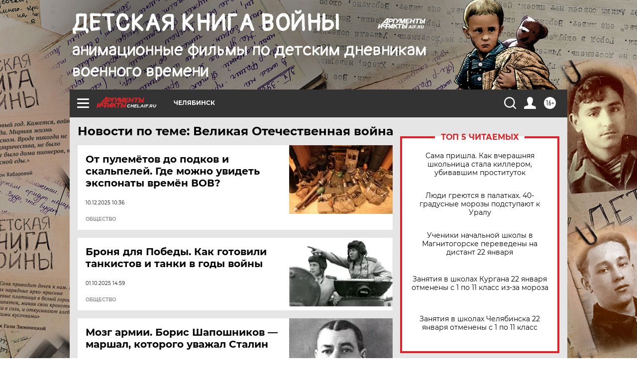

--- FILE ---
content_type: text/html
request_url: https://tns-counter.ru/nc01a**R%3Eundefined*aif_ru/ru/UTF-8/tmsec=aif_ru/197022497***
body_size: -72
content:
C22D7C5769726A5AX1769106010:C22D7C5769726A5AX1769106010